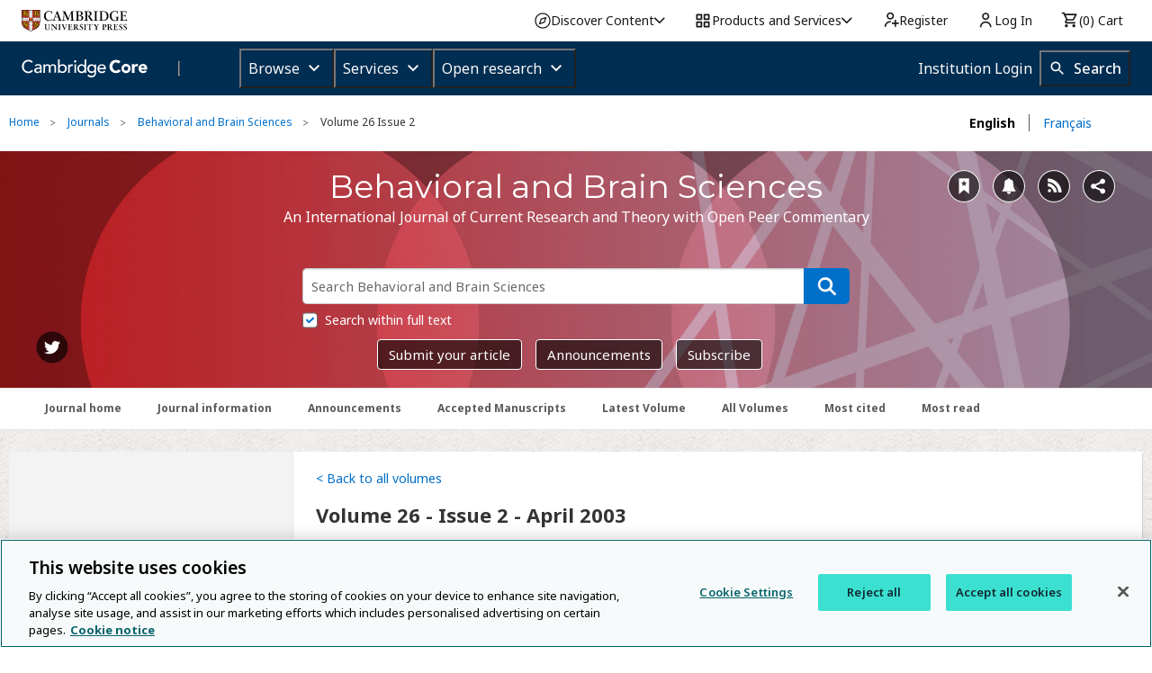

--- FILE ---
content_type: application/javascript; charset=UTF-8
request_url: https://www.cambridge.org/core/cambridge-core/public/js/a11y-1.0.40.min.js?_=1764717907701
body_size: 1335
content:
(()=>{"use strict";var e={243:(e,t)=>{Object.defineProperty(t,"__esModule",{value:!0}),t.default=class{constructor(){this.addModalFocusTrap=(e,t,o,a=null)=>{var n;this.modal=e,this.target=t,this.firstFocusableEl=o.length>0?o[0]:null,this.lastFocusableEl=o.length>0?o[o.length-1]:null,this.closeElement=a,null===(n=this.firstFocusableEl)||void 0===n||n.focus(),this.target.addEventListener("keydown",this.tabKeyEventHandler)},this.tabKeyEventHandler=e=>{switch(e.code){case"Escape":this.handleEscapeKey();break;case"Tab":this.handleTabKey(e)}},this.handleEscapeKey=()=>{this.closeElement&&this.closeElement.click()},this.handleTabKey=e=>{var t,o;!e.shiftKey||this.modal.ownerDocument.activeElement!==this.firstFocusableEl&&this.modal.ownerDocument.activeElement!==this.modal.ownerDocument.body?e.shiftKey||this.modal.ownerDocument.activeElement!==this.lastFocusableEl&&this.modal.ownerDocument.activeElement!==this.modal.ownerDocument.body||(e.preventDefault(),e.stopPropagation(),null===(o=this.firstFocusableEl)||void 0===o||o.focus()):(e.preventDefault(),e.stopPropagation(),null===(t=this.lastFocusableEl)||void 0===t||t.focus())},this.removeModalFocusTrap=()=>{this.target.removeEventListener("keydown",this.tabKeyEventHandler)}}}},448:function(e,t,o){var a=this&&this.__importDefault||function(e){return e&&e.__esModule?e:{default:e}};Object.defineProperty(t,"__esModule",{value:!0});const n=a(o(82));class l{static findFocusableElements(e,t=l.DEFAULT_FOCUSABLE_QUERY_ELEMENTS_SELECTOR){const o=e.querySelectorAll(t);return Array.from(o).filter((e=>!l.isHiddenElement(e))).map((e=>e))}static fixNotTabbableElements(e){e.forEach((e=>{e.getAttribute("tabIndex")||e.getAttribute("href")||(e.setAttribute("tabIndex","0"),!e.getAttribute("onkeydown")&&!e.getAttribute("onkeypress")&&!e.getAttribute("onkeyup")&&e.setAttribute("onkeydown",'if (event.key === "Enter") { event.target.click(); }'))}))}static fixTabOrderInFooter(){var e,t,o,a,l,s;const i=n.default.findSHRIframe();if(!i)return;const d=null===(t=null===(e=i.contentWindow)||void 0===e?void 0:e.document)||void 0===t?void 0:t.getElementsByClassName("shareaholic-footer")[0];if(!d)return;const r=document.createElement("div");d.appendChild(r);const c=null===(a=null===(o=i.contentWindow)||void 0===o?void 0:o.document)||void 0===a?void 0:a.getElementsByClassName("shareaholic-logo")[0],u=null===(s=null===(l=i.contentWindow)||void 0===l?void 0:l.document)||void 0===s?void 0:s.getElementsByClassName("shareaholic-privacy")[0];c&&u&&(r.appendChild(c),r.appendChild(u),u.style.float="none",c.style.float="none",r.style.float="right",r.style.display="flex")}static isHiddenElement(e){let t=e;for(;t;){if("none"===getComputedStyle(t).display)return!0;t=t.parentElement}return!1}}l.DEFAULT_FOCUSABLE_QUERY_ELEMENTS_SELECTOR="a[href], area[href], input:not([disabled]), select:not([disabled]), textarea:not([disabled]), button:not([disabled]), *[tabindex], *[contenteditable]",l.SHAREAHOLIC_MODAL_FOCUSABLE_QUERY_ELEMENTS_SELECTOR="a, a[href], area[href], input:not([disabled]), select:not([disabled]), textarea:not([disabled]), button:not([disabled]), *[tabindex], *[contenteditable], .shareaholic-button",t.default=l},880:(e,t)=>{Object.defineProperty(t,"__esModule",{value:!0});class o{static startObserving(e,t,o){const a=new MutationObserver(e);return a.observe(t,o),a}static areNodesAdded(e){var t;return e.type===o.CHILD_LIST_MUTATION_TYPE&&(null===(t=e.addedNodes)||void 0===t?void 0:t.length)>0}static areNodesRemoved(e){var t;return e.type===o.CHILD_LIST_MUTATION_TYPE&&(null===(t=e.removedNodes)||void 0===t?void 0:t.length)>0}}o.CHILD_LIST_MUTATION_TYPE="childList",t.default=o},607:function(e,t,o){var a=this&&this.__importDefault||function(e){return e&&e.__esModule?e:{default:e}};Object.defineProperty(t,"__esModule",{value:!0}),t.FocusTrapKeydownHandler=t.ShareaholicAccessibilityHandler=void 0;const n=a(o(82));t.ShareaholicAccessibilityHandler=n.default;const l=a(o(243));t.FocusTrapKeydownHandler=l.default;const s={ShareaholicAccessibilityHandler:n.default,FocusTrapKeydownHandler:l.default};window.cambridgeA11y=s},82:function(e,t,o){var a=this&&this.__importDefault||function(e){return e&&e.__esModule?e:{default:e}};Object.defineProperty(t,"__esModule",{value:!0});const n=a(o(880)),l=a(o(448));class s{constructor(e){this.focusTrapHandler=e,this.fixAccessibilityForShareaholicModal=()=>{const e=s.findSHRIframe();e?this.startListeningForShareaholicModal(e):this.startListeningForIframe()},this.startListeningForIframe=()=>{n.default.startObserving(this.handleShareaholicIFrameAddedOnce,document.body,{childList:!0})},this.handleShareaholicIFrameAddedOnce=(e,t)=>{e.forEach((e=>{if(n.default.areNodesAdded(e)){const e=s.findSHRIframe();e&&(t.disconnect(),this.startListeningForShareaholicModal(e))}}))},this.startListeningForShareaholicModal=e=>{e&&e.contentWindow&&n.default.startObserving(this.handleShareaholicModalVisibility,e.contentWindow.document.body,{childList:!0,subtree:!0})},this.handleShareaholicModalVisibility=e=>{e.forEach((e=>{this.handleModalAdded(e),this.handleModalRemoved(e)}))},this.handleModalAdded=e=>{var t,o;if(!n.default.areNodesAdded(e))return;const a=this.findAddedShareaholicModal(e.addedNodes);if(!a)return;this.lastFocusedElement=document.activeElement;const s=l.default.findFocusableElements(a,l.default.SHAREAHOLIC_MODAL_FOCUSABLE_QUERY_ELEMENTS_SELECTOR);l.default.fixNotTabbableElements(s);const i=document.getElementsByClassName("shareaholic-button shareaholic-close");this.focusTrapHandler.addModalFocusTrap(a,(null===(o=null===(t=e.target)||void 0===t?void 0:t.ownerDocument)||void 0===o?void 0:o.body)||document.body,s,i.length>0?i[0]:null),l.default.fixTabOrderInFooter()},this.findAddedShareaholicModal=e=>{var t,o;const a=Array.from(e);for(const e of a){const a=e;if((null===(t=a.classList)||void 0===t?void 0:t.contains("shareaholic-scroller"))||(null===(o=a.classList)||void 0===o?void 0:o.contains("shr-qr"))){const e=a.closest(".shareaholic-standard-modal");if(e)return e}}return null},this.handleModalRemoved=e=>{n.default.areNodesRemoved(e)&&this.findRemovedShareaholicModal(e.removedNodes)&&(this.focusTrapHandler.removeModalFocusTrap(),this.lastFocusedElement&&this.lastFocusedElement.focus())},this.findRemovedShareaholicModal=e=>{var t;const o=Array.from(e);for(const e of o){const o=e,a="shareaholic-standard-modal";if(null===(t=o.classList)||void 0===t?void 0:t.contains(a))return o}return null}}}s.findSHRIframe=()=>document.getElementById("SHR"),t.default=s}},t={};!function o(a){var n=t[a];if(void 0!==n)return n.exports;var l=t[a]={exports:{}};return e[a].call(l.exports,l,l.exports,o),l.exports}(607)})();


--- FILE ---
content_type: application/javascript; charset=UTF-8
request_url: https://www.cambridge.org/core/cambridge-core/public/js/validation.js?v=v7.591.1
body_size: -512
content:
'use strict';

/* global AOP */

(function ($, AOP) {
  $(document).foundation({
    tab: {
      callback: function (tab) {
        $(tab.find('> a').attr('href')).find('form').each(AOP.validation.reflow);
      }
    }
  });
})(jQuery, AOP);

--- FILE ---
content_type: application/javascript; charset=UTF-8
request_url: https://www.cambridge.org/core/system/public/js/countryPicker.js
body_size: 1225
content:
var AOP = AOP || {}

var countryTextInput = $('.country-picker .input-container input')
var updateButton = $('#eligibilityUpdateCountry')
var countryListUl = $('#countryList')
var dropdownIconBtn = $('#dropdownIcon')
var clearIconBtn = $('#clearIcon')
var errorMessageP = $('#countryPickerErrorMsg')
var legalNoticeMessageP = $('#countryPickerLegalNoticeMsg')
var countryLabel = $('.country-picker-label')

var sensitiveCountries = []
var validCountries = []
var dropdownIndex = -1

AOP.countryPickerEventListener = function (countries, callbacks) {
  sensitiveCountries = getSensitiveCountries(countries)
  validCountries = getValidCountries(countries)
  this.callbacks = callbacks || {}
  let isClicking = false

  $(countryTextInput).on('click', handleCountryDisplayToggle)

  $(dropdownIconBtn).on('click', handleCountryDisplayToggle)

  $(clearIconBtn).on('click', handleClearIconClick)

  $(countryTextInput).on('input', updateCountryInputState)

  $(countryListUl).on('mousedown', 'li', function () {
    isClicking = true
  })

  $(countryListUl).on('click', 'li', function () {
    isClicking = false
    var countryInfo = {
      value: $(this).data('country'),
      data: $(this).data('code')
    }

    handleCountrySelection(countryInfo, callbacks)
  })

  $(updateButton).on('click', function () {
    handleCountryInput(countryTextInput.val(), callbacks)
  })

  $(countryTextInput).on('keydown', function (e) {
    var countryList = countryListUl.find('li')

    handleKeyEvents(e, countryList, countryTextInput.val(), callbacks)
  })

  $(countryTextInput).on('blur', function () {
    if (isClicking) return
    handleCountryInput(countryTextInput.val(), callbacks)
  })
}

// Get the list of sensitive countries
function getSensitiveCountries (countries) {
  return countries.filter(function (country) {
    return country.isSensitiveTerritory
  })
}

// Filter list of countries without the list of sensitive countries
function getValidCountries (countries) {
  return countries.filter(function (country) {
    return !sensitiveCountries.some(function (sensitiveCountry) {
      return sensitiveCountry === country
    })
  })
}

// Display valid countries
function showCountries (countries) {
  countryListUl.empty()
  countries.forEach(function (country) {
    var li = $('<li>').text(`${country.data} (${country.value})`).attr({ 'data-code': country.data, 'data-country': country.value, 'aria-label': country.value })
    countryListUl.append(li)
  })
  countryListUl.show()
}

// Display countries based on input
function displayCountryInput () {
  var input = countryTextInput.val().toLowerCase()
  countryListUl.empty()

  if (input === '') {
    showCountries(validCountries)
    return
  }

  var countries = validCountries.filter(function (validCountry) {
    return validCountry.value.toLowerCase().includes(input) || validCountry.data.toLowerCase().includes(input)
  })

  countries.length > 0 ? showCountries(countries) : hideCountryList()
}

function countryWithLegalNotice (countryName, countryCode) {
  (countryName === 'Australia' || countryCode === 'AUS') ? legalNoticeMessageP.show() : legalNoticeMessageP.hide()
}

function hideCountryList () {
  countryListUl.hide()
  dropdownIndex = -1
}

function hideErrorMessage () {
  errorMessageP.hide()
  countryLabel.removeClass('error')
  countryTextInput.removeAttr('aria-describedby')
}

function showErrorMessage () {
  errorMessageP.show()
  countryLabel.addClass('error')
  countryTextInput.attr('aria-describedby', 'countryPickerErrorMsg')
}

function handleCallbacks (data, callbacks) {
  if (callbacks && typeof callbacks.loadInstitutionsData === 'function' && typeof callbacks.removeInstitutions === 'function') {
    callbacks.loadInstitutionsData(data)
    callbacks.removeInstitutions()
  }
}

function handleKeyEvents (e, countryList, countryInput, callbacks) {
  switch (e.key) {
    case 'Enter':
      e.preventDefault()
      handleCountryInput(countryInput, callbacks)
      break

    case 'ArrowDown':
      if (dropdownIndex < countryList.length - 1 && countryListUl.is(':visible')) {
        dropdownIndex++
        highlightCurrentCountry()
        countryList.eq(dropdownIndex)[0].scrollIntoView({ block: 'nearest' })
      }
      break

    case 'ArrowUp':
      if (dropdownIndex > 0 && countryListUl.is(':visible')) {
        dropdownIndex--
        highlightCurrentCountry()
        countryList.eq(dropdownIndex)[0].scrollIntoView({ block: 'nearest' })
      }
      break

    case 'Escape':
      hideCountryList()
      countryTextInput.val('')
      dropdownIconBtn.attr('aria-expanded', 'false')
      countryTextInput.focus()
      break

    default:
      break
  }
}

function highlightCurrentCountry () {
  var countryList = countryListUl.find('li')

  countryList.each(function (index) {
    $(this).removeClass('active')
    if (index === dropdownIndex) {
      $(this).addClass('active')
      countryTextInput.val($(this).data('code'))
    }
  })
}

function handleCountryDisplayToggle () {
  var isCountryListVisible = countryListUl.is(':visible')

  dropdownIconBtn.attr('aria-expanded', isCountryListVisible ? 'false' : 'true')
  isCountryListVisible ? hideCountryList() : showCountries(validCountries)
}

function handleClearIconClick () {
  countryTextInput.val('')
  countryTextInput.removeAttr('data-country')
  countryTextInput.removeAttr('data-code')
  hideCountryList()
  hideErrorMessage()
  clearIconBtn.hide()
  legalNoticeMessageP.hide()
}

function updateCountryInputState () {
  dropdownIndex = -1
  hideErrorMessage()
  displayCountryInput()
  clearIconBtn.css('display', $(this).val() ? 'block' : 'none')
}

function handleCountrySelection (countryInfo, callbacks) {
  countryTextInput.val(countryInfo.value)
  countryTextInput.attr({ 'data-country': countryInfo.value, 'data-code': countryInfo.data })
  clearIconBtn.show()
  hideCountryList()
  hideErrorMessage()
  countryWithLegalNotice(countryInfo.value, countryInfo.data)
  handleCallbacks(countryInfo, callbacks)
}

function handleSensitiveCountrySelection (countryInput, callbacks) {
  var sensitiveCountry = sensitiveCountries.find(function (country) {
    return country.value.toLowerCase().includes(countryInput.value.toLowerCase())
  })

  if (sensitiveCountry) {
    countryTextInput.val(sensitiveCountry.value)
    countryTextInput.attr({ 'data-country': sensitiveCountry.value, 'data-code': sensitiveCountry.data })
    legalNoticeMessageP.hide()
    hideCountryList()
    hideErrorMessage()
    handleCallbacks({ value: sensitiveCountry.value, data: sensitiveCountry.data }, callbacks)
    return
  }

  handleInvalidSelection()
}

function handleInvalidSelection () {
  clearIconBtn.show()
  legalNoticeMessageP.hide()
  showErrorMessage()
  hideCountryList()
  countryTextInput.removeAttr('data-country')
  countryTextInput.removeAttr('data-code')
}

function handleCountryInput (countryInput, callbacks) {
  var normalizedCountryInput = countryInput.toLowerCase()

  // Try to match by country name
  var countryMatch = validCountries.find(function (country) {
    return country.value.toLowerCase() === normalizedCountryInput
  })

  // Try to match by ISO code if no name match found
  if (!countryMatch) {
    countryMatch = validCountries.find(function (country) {
      return country.data.toLowerCase() === normalizedCountryInput
    })
  }

  // Handle exact match
  if (countryMatch) {
    handleCountrySelection(countryMatch, callbacks)
    return
  }

  // Handle partial matches for valid countries
  var multipleValidCountryMatches = validCountries.filter(function (country) {
    return country.value.toLowerCase().indexOf(normalizedCountryInput) !== -1 || country.data.toLowerCase().indexOf(normalizedCountryInput) !== -1
  })

  // Handle partial matches for sensitive countries
  var multipleSensitiveCountryMatches = sensitiveCountries.filter(function (country) {
    return country.value.toLowerCase().indexOf(normalizedCountryInput) !== -1
  })

  // Handle multiple matches
  if (multipleValidCountryMatches.length > 1 || multipleSensitiveCountryMatches.length > 1) {
    handleInvalidSelection()
    return
  }

  if (multipleValidCountryMatches.length === 1 && multipleSensitiveCountryMatches.length === 0) {
    handleCountrySelection(multipleValidCountryMatches[0], callbacks)
    return
  }

  if (multipleSensitiveCountryMatches.length === 1 && multipleValidCountryMatches.length === 0) {
    handleSensitiveCountrySelection(multipleSensitiveCountryMatches[0], callbacks)
    return
  }

  handleInvalidSelection()
}


--- FILE ---
content_type: application/javascript; charset=UTF-8
request_url: https://www.cambridge.org/cdn-cgi/challenge-platform/h/b/scripts/jsd/13c98df4ef2d/main.js?
body_size: 4575
content:
window._cf_chl_opt={VnHPF6:'b'};~function(P4,V,n,J,T,X,Z,z){P4=I,function(y,W,Pq,P3,f,H){for(Pq={y:563,W:492,f:514,H:502,E:456,b:453,A:547,S:482,M:531,e:511},P3=I,f=y();!![];)try{if(H=parseInt(P3(Pq.y))/1+-parseInt(P3(Pq.W))/2*(parseInt(P3(Pq.f))/3)+parseInt(P3(Pq.H))/4*(-parseInt(P3(Pq.E))/5)+-parseInt(P3(Pq.b))/6*(parseInt(P3(Pq.A))/7)+parseInt(P3(Pq.S))/8+-parseInt(P3(Pq.M))/9+parseInt(P3(Pq.e))/10,H===W)break;else f.push(f.shift())}catch(E){f.push(f.shift())}}(P,879505),V=this||self,n=V[P4(448)],J=function(Pp,Ps,Pj,Pe,Py,W,f,H){return Pp={y:505,W:516},Ps={y:504,W:504,f:512,H:504,E:484,b:557,A:512,S:504},Pj={y:464},Pe={y:464,W:557,f:500,H:556,E:480,b:500,A:480,S:500,M:480,e:539,B:512,j:539,s:512,a:512,c:539,o:512,L:504,v:512,Y:480,k:539,N:512,D:539,i:504,l:512,Q:512,g:484},Py=P4,W=String[Py(Pp.y)],f={'h':function(E,PS){return PS={y:562,W:557},E==null?'':f.g(E,6,function(b,PW){return PW=I,PW(PS.y)[PW(PS.W)](b)})},'g':function(E,A,S,Pf,M,B,j,s,o,L,Y,N,D,i,Q,P0,P1,P2){if(Pf=Py,null==E)return'';for(B={},j={},s='',o=2,L=3,Y=2,N=[],D=0,i=0,Q=0;Q<E[Pf(Pe.y)];Q+=1)if(P0=E[Pf(Pe.W)](Q),Object[Pf(Pe.f)][Pf(Pe.H)][Pf(Pe.E)](B,P0)||(B[P0]=L++,j[P0]=!0),P1=s+P0,Object[Pf(Pe.b)][Pf(Pe.H)][Pf(Pe.A)](B,P1))s=P1;else{if(Object[Pf(Pe.S)][Pf(Pe.H)][Pf(Pe.M)](j,s)){if(256>s[Pf(Pe.e)](0)){for(M=0;M<Y;D<<=1,i==A-1?(i=0,N[Pf(Pe.B)](S(D)),D=0):i++,M++);for(P2=s[Pf(Pe.j)](0),M=0;8>M;D=P2&1|D<<1.38,A-1==i?(i=0,N[Pf(Pe.s)](S(D)),D=0):i++,P2>>=1,M++);}else{for(P2=1,M=0;M<Y;D=D<<1|P2,A-1==i?(i=0,N[Pf(Pe.a)](S(D)),D=0):i++,P2=0,M++);for(P2=s[Pf(Pe.c)](0),M=0;16>M;D=D<<1.5|1&P2,A-1==i?(i=0,N[Pf(Pe.o)](S(D)),D=0):i++,P2>>=1,M++);}o--,o==0&&(o=Math[Pf(Pe.L)](2,Y),Y++),delete j[s]}else for(P2=B[s],M=0;M<Y;D=D<<1|1.78&P2,i==A-1?(i=0,N[Pf(Pe.v)](S(D)),D=0):i++,P2>>=1,M++);s=(o--,o==0&&(o=Math[Pf(Pe.L)](2,Y),Y++),B[P1]=L++,String(P0))}if(''!==s){if(Object[Pf(Pe.f)][Pf(Pe.H)][Pf(Pe.Y)](j,s)){if(256>s[Pf(Pe.e)](0)){for(M=0;M<Y;D<<=1,i==A-1?(i=0,N[Pf(Pe.s)](S(D)),D=0):i++,M++);for(P2=s[Pf(Pe.k)](0),M=0;8>M;D=1.84&P2|D<<1,A-1==i?(i=0,N[Pf(Pe.v)](S(D)),D=0):i++,P2>>=1,M++);}else{for(P2=1,M=0;M<Y;D=D<<1.31|P2,A-1==i?(i=0,N[Pf(Pe.N)](S(D)),D=0):i++,P2=0,M++);for(P2=s[Pf(Pe.D)](0),M=0;16>M;D=D<<1|P2&1.25,i==A-1?(i=0,N[Pf(Pe.a)](S(D)),D=0):i++,P2>>=1,M++);}o--,0==o&&(o=Math[Pf(Pe.i)](2,Y),Y++),delete j[s]}else for(P2=B[s],M=0;M<Y;D=1&P2|D<<1.34,i==A-1?(i=0,N[Pf(Pe.l)](S(D)),D=0):i++,P2>>=1,M++);o--,0==o&&Y++}for(P2=2,M=0;M<Y;D=1&P2|D<<1,i==A-1?(i=0,N[Pf(Pe.s)](S(D)),D=0):i++,P2>>=1,M++);for(;;)if(D<<=1,i==A-1){N[Pf(Pe.Q)](S(D));break}else i++;return N[Pf(Pe.g)]('')},'j':function(E,PB,PC){return PB={y:539},PC=Py,null==E?'':''==E?null:f.i(E[PC(Pj.y)],32768,function(b,PV){return PV=PC,E[PV(PB.y)](b)})},'i':function(E,A,S,Pn,M,B,j,s,o,L,Y,N,D,i,Q,P0,P2,P1){for(Pn=Py,M=[],B=4,j=4,s=3,o=[],N=S(0),D=A,i=1,L=0;3>L;M[L]=L,L+=1);for(Q=0,P0=Math[Pn(Ps.y)](2,2),Y=1;P0!=Y;P1=N&D,D>>=1,0==D&&(D=A,N=S(i++)),Q|=(0<P1?1:0)*Y,Y<<=1);switch(Q){case 0:for(Q=0,P0=Math[Pn(Ps.W)](2,8),Y=1;P0!=Y;P1=N&D,D>>=1,0==D&&(D=A,N=S(i++)),Q|=(0<P1?1:0)*Y,Y<<=1);P2=W(Q);break;case 1:for(Q=0,P0=Math[Pn(Ps.W)](2,16),Y=1;P0!=Y;P1=D&N,D>>=1,0==D&&(D=A,N=S(i++)),Q|=(0<P1?1:0)*Y,Y<<=1);P2=W(Q);break;case 2:return''}for(L=M[3]=P2,o[Pn(Ps.f)](P2);;){if(i>E)return'';for(Q=0,P0=Math[Pn(Ps.H)](2,s),Y=1;Y!=P0;P1=D&N,D>>=1,D==0&&(D=A,N=S(i++)),Q|=Y*(0<P1?1:0),Y<<=1);switch(P2=Q){case 0:for(Q=0,P0=Math[Pn(Ps.y)](2,8),Y=1;Y!=P0;P1=D&N,D>>=1,0==D&&(D=A,N=S(i++)),Q|=(0<P1?1:0)*Y,Y<<=1);M[j++]=W(Q),P2=j-1,B--;break;case 1:for(Q=0,P0=Math[Pn(Ps.y)](2,16),Y=1;P0!=Y;P1=D&N,D>>=1,D==0&&(D=A,N=S(i++)),Q|=Y*(0<P1?1:0),Y<<=1);M[j++]=W(Q),P2=j-1,B--;break;case 2:return o[Pn(Ps.E)]('')}if(B==0&&(B=Math[Pn(Ps.W)](2,s),s++),M[P2])P2=M[P2];else if(P2===j)P2=L+L[Pn(Ps.b)](0);else return null;o[Pn(Ps.A)](P2),M[j++]=L+P2[Pn(Ps.b)](0),B--,L=P2,0==B&&(B=Math[Pn(Ps.S)](2,s),s++)}}},H={},H[Py(Pp.W)]=f.h,H}(),T={},T[P4(555)]='o',T[P4(489)]='s',T[P4(548)]='u',T[P4(553)]='z',T[P4(461)]='n',T[P4(508)]='I',T[P4(498)]='b',X=T,V[P4(477)]=function(y,W,H,E,Pw,Pt,Pv,PJ,S,M,B,j,s,o){if(Pw={y:564,W:525,f:541,H:525,E:499,b:486,A:530,S:530,M:450,e:488,B:464,j:475,s:560},Pt={y:527,W:464,f:479},Pv={y:500,W:556,f:480,H:512},PJ=P4,null===W||W===void 0)return E;for(S=m(W),y[PJ(Pw.y)][PJ(Pw.W)]&&(S=S[PJ(Pw.f)](y[PJ(Pw.y)][PJ(Pw.H)](W))),S=y[PJ(Pw.E)][PJ(Pw.b)]&&y[PJ(Pw.A)]?y[PJ(Pw.E)][PJ(Pw.b)](new y[(PJ(Pw.S))](S)):function(L,PT,Y){for(PT=PJ,L[PT(Pt.y)](),Y=0;Y<L[PT(Pt.W)];L[Y+1]===L[Y]?L[PT(Pt.f)](Y+1,1):Y+=1);return L}(S),M='nAsAaAb'.split('A'),M=M[PJ(Pw.M)][PJ(Pw.e)](M),B=0;B<S[PJ(Pw.B)];j=S[B],s=R(y,W,j),M(s)?(o='s'===s&&!y[PJ(Pw.j)](W[j]),PJ(Pw.s)===H+j?A(H+j,s):o||A(H+j,W[j])):A(H+j,s),B++);return E;function A(L,Y,PU){PU=I,Object[PU(Pv.y)][PU(Pv.W)][PU(Pv.f)](E,Y)||(E[Y]=[]),E[Y][PU(Pv.H)](L)}},Z=P4(536)[P4(481)](';'),z=Z[P4(450)][P4(488)](Z),V[P4(552)]=function(y,W,Pk,PX,H,E,A,S){for(Pk={y:483,W:464,f:464,H:551,E:512,b:542},PX=P4,H=Object[PX(Pk.y)](W),E=0;E<H[PX(Pk.W)];E++)if(A=H[E],'f'===A&&(A='N'),y[A]){for(S=0;S<W[H[E]][PX(Pk.f)];-1===y[A][PX(Pk.H)](W[H[E]][S])&&(z(W[H[E]][S])||y[A][PX(Pk.E)]('o.'+W[H[E]][S])),S++);}else y[A]=W[H[E]][PX(Pk.b)](function(M){return'o.'+M})},x();function R(y,W,H,Po,PG,E){PG=(Po={y:529,W:499,f:521,H:499,E:538},P4);try{return W[H][PG(Po.y)](function(){}),'p'}catch(A){}try{if(null==W[H])return W[H]===void 0?'u':'x'}catch(S){return'i'}return y[PG(Po.W)][PG(Po.f)](W[H])?'a':W[H]===y[PG(Po.H)]?'p5':W[H]===!0?'T':!1===W[H]?'F':(E=typeof W[H],PG(Po.E)==E?K(y,W[H])?'N':'f':X[E]||'?')}function h(PN,PK,f,H,E,b,A){PK=(PN={y:447,W:474,f:549,H:497,E:472,b:467,A:546,S:544,M:534,e:509,B:495,j:467,s:458},P4);try{return f=n[PK(PN.y)](PK(PN.W)),f[PK(PN.f)]=PK(PN.H),f[PK(PN.E)]='-1',n[PK(PN.b)][PK(PN.A)](f),H=f[PK(PN.S)],E={},E=BAnB4(H,H,'',E),E=BAnB4(H,H[PK(PN.M)]||H[PK(PN.e)],'n.',E),E=BAnB4(H,f[PK(PN.B)],'d.',E),n[PK(PN.j)][PK(PN.s)](f),b={},b.r=E,b.e=null,b}catch(S){return A={},A.r={},A.e=S,A}}function x(PQ,Pl,Pr,PR,y,W,f,H,E){if(PQ={y:520,W:532,f:466,H:485,E:540,b:540,A:490,S:452},Pl={y:466,W:485,f:452},Pr={y:478},PR=P4,y=V[PR(PQ.y)],!y)return;if(!G())return;(W=![],f=y[PR(PQ.W)]===!![],H=function(Pm,b){if(Pm=PR,!W){if(W=!![],!G())return;b=h(),F(b.r,function(A){O(y,A)}),b.e&&U(Pm(Pr.y),b.e)}},n[PR(PQ.f)]!==PR(PQ.H))?H():V[PR(PQ.E)]?n[PR(PQ.b)](PR(PQ.A),H):(E=n[PR(PQ.S)]||function(){},n[PR(PQ.S)]=function(PZ){PZ=PR,E(),n[PZ(Pl.y)]!==PZ(Pl.W)&&(n[PZ(Pl.f)]=E,H())})}function I(y,W,f){return f=P(),I=function(C,V,n){return C=C-447,n=f[C],n},I(y,W)}function K(y,W,Pa,Pd){return Pa={y:470,W:500,f:494,H:480,E:551,b:503},Pd=P4,W instanceof y[Pd(Pa.y)]&&0<y[Pd(Pa.y)][Pd(Pa.W)][Pd(Pa.f)][Pd(Pa.H)](W)[Pd(Pa.E)](Pd(Pa.b))}function P(I0){return I0='1582776cXXkHO,Object,createElement,document,chctx,includes,/jsd/oneshot/13c98df4ef2d/0.4754703573689769:1764715412:HzFysnQZiVFK3m95cEK3vkQ2aUjzi3SjPEAK5e0V9tw/,onreadystatechange,1447590pmDwTE,chlApiUrl,/cdn-cgi/challenge-platform/h/,809610EHESyI,random,removeChild,BHcSU3,floor,number,event,getPrototypeOf,length,chlApiClientVersion,readyState,body,POST,errorInfoObject,Function,detail,tabIndex,source,iframe,isNaN,/invisible/jsd,BAnB4,error on cf_chl_props,splice,call,split,12725064gqEfdn,keys,join,loading,from,msg,bind,string,DOMContentLoaded,/b/ov1/0.4754703573689769:1764715412:HzFysnQZiVFK3m95cEK3vkQ2aUjzi3SjPEAK5e0V9tw/,6NtRAGL,onerror,toString,contentDocument,mAxV0,display: none,boolean,Array,prototype,send,40QJTJdP,[native code],pow,fromCharCode,_cf_chl_opt,wfJU3,bigint,navigator,chlApiSitekey,29941110BIDUVa,push,stringify,989928fKlMYO,NUDr6,erbQ,timeout,status,http-code:,__CF$cv$params,isArray,cloudflare-invisible,success,now,getOwnPropertyNames,ontimeout,sort,open,catch,Set,8910108DiVVuv,api,sid,clientInformation,chlApiRumWidgetAgeMs,_cf_chl_opt;WVJdi2;tGfE6;eHFr4;rZpcH7;DMab5;uBWD2;TZOO6;NFIEc5;SBead5;rNss8;ssnu4;WlNXb1;QNPd6;BAnB4;Jxahl3;fLDZ5;fAvt5,VnHPF6,function,charCodeAt,addEventListener,concat,map,jsd,contentWindow,onload,appendChild,49JWaUxn,undefined,style,xhr-error,indexOf,Jxahl3,symbol,error,object,hasOwnProperty,charAt,XMLHttpRequest,postMessage,d.cookie,parent,KJ8rHQMm4IVnx5S9DtpY02+LhUGeT6fuBROgbNs3CvcoPwAkl1zXEaZdF$iqW7j-y'.split(','),P=function(){return I0},P()}function G(Px,P6,y,W,f,H){return Px={y:520,W:460,f:460,H:524},P6=P4,y=V[P6(Px.y)],W=3600,f=Math[P6(Px.W)](+atob(y.t)),H=Math[P6(Px.f)](Date[P6(Px.H)]()/1e3),H-f>W?![]:!![]}function F(y,W,Pb,PE,PH,PO,P7,f,H){Pb={y:520,W:558,f:528,H:468,E:455,b:506,A:537,S:451,M:532,e:517,B:526,j:545,s:493,a:501,c:516,o:513},PE={y:550},PH={y:518,W:523,f:519,H:518},PO={y:517},P7=P4,f=V[P7(Pb.y)],H=new V[(P7(Pb.W))](),H[P7(Pb.f)](P7(Pb.H),P7(Pb.E)+V[P7(Pb.b)][P7(Pb.A)]+P7(Pb.S)+f.r),f[P7(Pb.M)]&&(H[P7(Pb.e)]=5e3,H[P7(Pb.B)]=function(P8){P8=P7,W(P8(PO.y))}),H[P7(Pb.j)]=function(P9){P9=P7,H[P9(PH.y)]>=200&&H[P9(PH.y)]<300?W(P9(PH.W)):W(P9(PH.f)+H[P9(PH.H)])},H[P7(Pb.s)]=function(PP){PP=P7,W(PP(PE.y))},H[P7(Pb.a)](J[P7(Pb.c)](JSON[P7(Pb.o)](y)))}function m(y,PL,PF,W){for(PL={y:541,W:483,f:463},PF=P4,W=[];null!==y;W=W[PF(PL.y)](Object[PF(PL.W)](y)),y=Object[PF(PL.f)](y));return W}function d(y,Ph,P5){return Ph={y:457},P5=P4,Math[P5(Ph.y)]()<y}function U(H,E,PA,PI,b,A,S,M,B,j,s,a){if(PA={y:487,W:554,f:520,H:455,E:506,b:537,A:491,S:476,M:558,e:528,B:468,j:517,s:526,a:510,c:507,o:454,L:515,v:535,Y:506,k:459,N:465,D:506,i:496,l:469,Q:449,g:473,P0:543,P1:501,P2:516},PI=P4,!d(.01))return![];A=(b={},b[PI(PA.y)]=H,b[PI(PA.W)]=E,b);try{S=V[PI(PA.f)],M=PI(PA.H)+V[PI(PA.E)][PI(PA.b)]+PI(PA.A)+S.r+PI(PA.S),B=new V[(PI(PA.M))](),B[PI(PA.e)](PI(PA.B),M),B[PI(PA.j)]=2500,B[PI(PA.s)]=function(){},j={},j[PI(PA.a)]=V[PI(PA.E)][PI(PA.c)],j[PI(PA.o)]=V[PI(PA.E)][PI(PA.L)],j[PI(PA.v)]=V[PI(PA.Y)][PI(PA.k)],j[PI(PA.N)]=V[PI(PA.D)][PI(PA.i)],s=j,a={},a[PI(PA.l)]=A,a[PI(PA.Q)]=s,a[PI(PA.g)]=PI(PA.P0),B[PI(PA.P1)](J[PI(PA.P2)](a))}catch(c){}}function O(f,H,Pg,Pz,E,b,A){if(Pg={y:522,W:532,f:523,H:473,E:533,b:462,A:561,S:559,M:473,e:533,B:462,j:554,s:471,a:559},Pz=P4,E=Pz(Pg.y),!f[Pz(Pg.W)])return;H===Pz(Pg.f)?(b={},b[Pz(Pg.H)]=E,b[Pz(Pg.E)]=f.r,b[Pz(Pg.b)]=Pz(Pg.f),V[Pz(Pg.A)][Pz(Pg.S)](b,'*')):(A={},A[Pz(Pg.M)]=E,A[Pz(Pg.e)]=f.r,A[Pz(Pg.B)]=Pz(Pg.j),A[Pz(Pg.s)]=H,V[Pz(Pg.A)][Pz(Pg.a)](A,'*'))}}()

--- FILE ---
content_type: application/javascript; charset=UTF-8
request_url: https://www.cambridge.org/core/cambridge-core/public/js/journals/journals.js?v=v7.591.1
body_size: -337
content:
/* global AOP: true */

$(document).ready(function () {
  $('.search-scope-select').on('change', function (e) {
    var target = $(e.target);
    var selection;

    try {
      selection = JSON.parse(target.val());
    }
    catch (err) {
      return;
    }

    var parentForm = target.parents('form.search-form');

    parentForm.attr('action', AOP.baseUrl + '/search/scoped');
    if (selection.placeholder) {
      $('input[name="q"]', parentForm).attr('placeholder', AOP.translateSearchPlacehoder(selection.placeholder, 'Search journal'));
    } else {
      $('input[name="q"]', parentForm).attr('placeholder', AOP.translateSearchPlacehoder('Search ' + selection.name, 'Search society'));
    }

    $('input.productId', parentForm).val(selection.productId);
    $('input.context', parentForm).val(selection.context);
    $('input.type', parentForm).val(selection.type);
  });

  $('.search-scope-select select').trigger('change');
});


--- FILE ---
content_type: image/svg+xml
request_url: https://www.cambridge.org/core/cambridge-core/public/images/blue.svg
body_size: -158
content:
<svg xmlns="http://www.w3.org/2000/svg" width="152" height="18" viewBox="3.5 24.5 152 18"><path fill="#0072CF" d="M35.3 29.9l-4.4 4.3-2.2-2.3-1.5 1.5 2.3 2.2 1.3 1.5 1.5-1.5 4.5-4.2z"/><path fill="#696969" d="M89 42c-4.7 0-8.5-3.8-8.5-8.5S84.3 25 89 25s8.5 3.8 8.5 8.5S93.7 42 89 42zm0-16c-4.1 0-7.5 3.4-7.5 7.5S84.9 41 89 41s7.5-3.4 7.5-7.5S93.1 26 89 26z"/><path fill="#EAECED" d="M127 42c-4.7 0-8.5-3.8-8.5-8.5s3.8-8.5 8.5-8.5 8.5 3.8 8.5 8.5-3.8 8.5-8.5 8.5zm0-16c-4.1 0-7.5 3.4-7.5 7.5s3.4 7.5 7.5 7.5 7.5-3.4 7.5-7.5-3.4-7.5-7.5-7.5z"/><path fill="#696969" d="M108 42c-4.7 0-8.5-3.8-8.5-8.5s3.8-8.5 8.5-8.5 8.5 3.8 8.5 8.5-3.8 8.5-8.5 8.5zm0-16c-4.1 0-7.5 3.4-7.5 7.5s3.4 7.5 7.5 7.5 7.5-3.4 7.5-7.5-3.4-7.5-7.5-7.5z"/><circle fill-rule="evenodd" clip-rule="evenodd" fill="#0072CF" cx="108" cy="33.5" r="4"/><path fill="#EAECED" d="M146 42c-4.7 0-8.5-3.8-8.5-8.5s3.8-8.5 8.5-8.5 8.5 3.8 8.5 8.5-3.8 8.5-8.5 8.5zm0-16c-4.1 0-7.5 3.4-7.5 7.5s3.4 7.5 7.5 7.5 7.5-3.4 7.5-7.5-3.4-7.5-7.5-7.5z"/><circle fill-rule="evenodd" clip-rule="evenodd" fill="#EAECED" cx="146" cy="33.5" r="4"/><path fill="#696969" d="M18 42H8c-1.9 0-3.5-1.6-3.5-3.5v-10C4.5 26.6 6.1 25 8 25h10c1.9 0 3.5 1.6 3.5 3.5v10c0 1.9-1.6 3.5-3.5 3.5zM8 26c-1.4 0-2.5 1.1-2.5 2.5v10C5.5 39.9 6.6 41 8 41h10c1.4 0 2.5-1.1 2.5-2.5v-10c0-1.4-1.1-2.5-2.5-2.5H8zM37 42H27c-1.9 0-3.5-1.6-3.5-3.5v-10c0-1.9 1.6-3.5 3.5-3.5h10c1.9 0 3.5 1.6 3.5 3.5v10c0 1.9-1.6 3.5-3.5 3.5zM27 26c-1.4 0-2.5 1.1-2.5 2.5v10c0 1.4 1.1 2.5 2.5 2.5h10c1.4 0 2.5-1.1 2.5-2.5v-10c0-1.4-1.1-2.5-2.5-2.5H27z"/><path fill="#FFF" d="M73.3 29.9l-4.4 4.3-2.2-2.3-1.5 1.5 2.3 2.2 1.3 1.5 1.5-1.5 4.5-4.2z"/><path fill="#FFF" d="M75 42H65c-1.9 0-3.5-1.6-3.5-3.5v-10c0-1.9 1.6-3.5 3.5-3.5h10c1.9 0 3.5 1.6 3.5 3.5v10c0 1.9-1.6 3.5-3.5 3.5zM65 26c-1.4 0-2.5 1.1-2.5 2.5v10c0 1.4 1.1 2.5 2.5 2.5h10c1.4 0 2.5-1.1 2.5-2.5v-10c0-1.4-1.1-2.5-2.5-2.5H65z"/><path fill="none" d="M56 42H46c-1.9 0-3.5-1.6-3.5-3.5v-10c0-1.9 1.6-3.5 3.5-3.5h10c1.9 0 3.5 1.6 3.5 3.5v10c0 1.9-1.6 3.5-3.5 3.5zM46 26c-1.4 0-2.5 1.1-2.5 2.5v10c0 1.4 1.1 2.5 2.5 2.5h10c1.4 0 2.5-1.1 2.5-2.5v-10c0-1.4-1.1-2.5-2.5-2.5H46z"/></svg>

--- FILE ---
content_type: image/svg+xml
request_url: https://www.cambridge.org/core/cambridge-core/public/images/icn__search_white.svg
body_size: -241
content:
<svg xmlns="http://www.w3.org/2000/svg" width="22" height="24" viewBox="0 0 22 24"><path fill="#FFF" d="M20.2 20.8c.2.2.2.6 0 .8l-.8.8c-.2.2-.6.2-.8 0L14 17.8c-.1-.1-.1-.1-.1-.2-1.2.9-2.7 1.4-4.2 1.4-4 0-7.2-3.2-7.2-7.2s3.2-7.2 7.2-7.2 7.2 3.2 7.2 7.2c0 1.6-.5 3-1.4 4.2.1 0 .2.1.2.1l4.5 4.7zM9.5 7c-2.7 0-4.8 2.1-4.8 4.8 0 2.7 2.1 4.8 4.8 4.8 2.7 0 4.8-2.1 4.8-4.8 0-2.6-2.1-4.8-4.8-4.8z"/></svg>